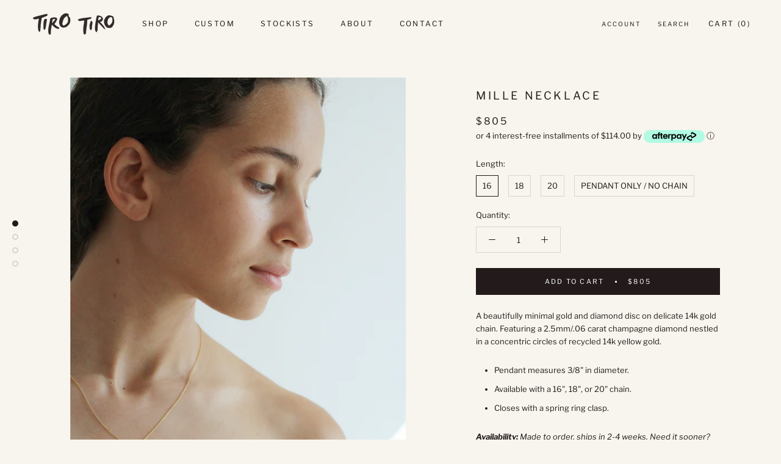

--- FILE ---
content_type: image/svg+xml
request_url: https://tirotiro.com/cdn/shop/t/48/assets/cursor-zoom-in.svg?v=19542076390564677191691097900
body_size: -530
content:
<svg width="35" height="35" viewBox="0 0 35 35" xmlns="http://www.w3.org/2000/svg">
  <g fill="none" fill-rule="nonzero">
    <circle fill="#f8f5ee" cx="17.5" cy="17.5" r="17.5"/>
    <path fill="#231b1b" d="M24 18h-6v6h-1v-6h-6v-1h6v-6h1v6h6"/>
  </g>
</svg>

--- FILE ---
content_type: text/javascript
request_url: https://tirotiro.com/cdn/shop/t/48/assets/custom.js?v=8814717088703906631690993941
body_size: -780
content:
//# sourceMappingURL=/cdn/shop/t/48/assets/custom.js.map?v=8814717088703906631690993941
